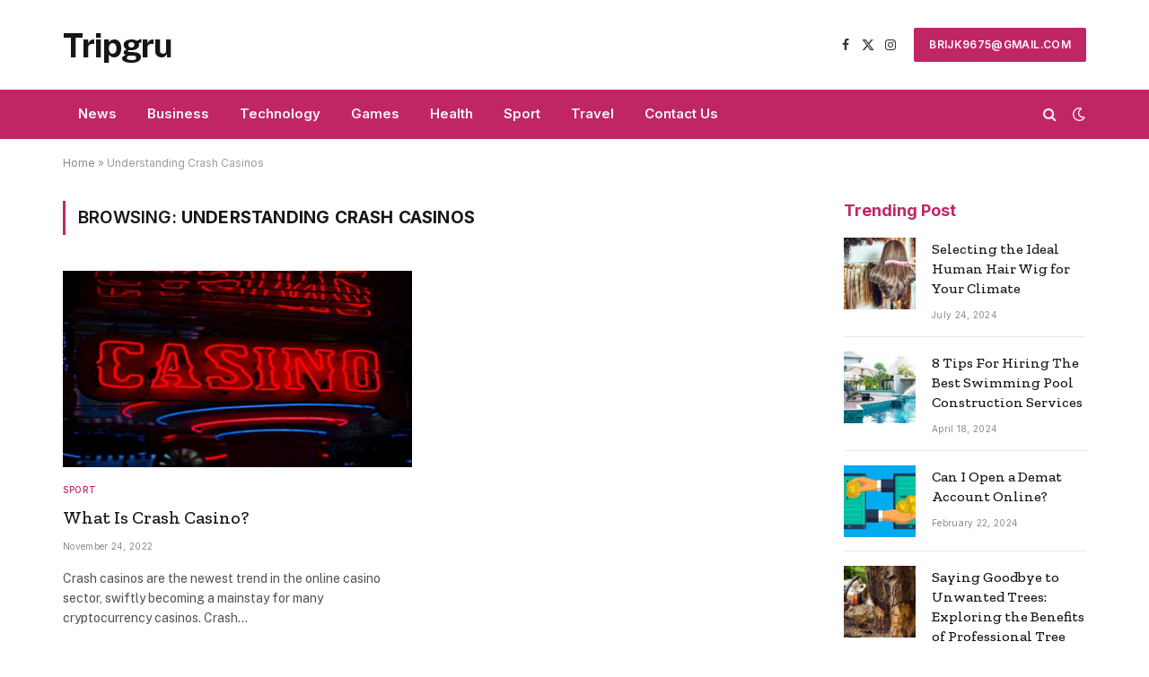

--- FILE ---
content_type: text/html; charset=UTF-8
request_url: https://www.tripgru.com/tag/understanding-crash-casinos/
body_size: 13443
content:
<!DOCTYPE html>
<html lang="en-US" class="s-light site-s-light">

<head>

	<meta charset="UTF-8" />
	<meta name="viewport" content="width=device-width, initial-scale=1" />
	<meta name='robots' content='index, follow, max-image-preview:large, max-snippet:-1, max-video-preview:-1' />

	<!-- This site is optimized with the Yoast SEO Premium plugin v21.7 (Yoast SEO v21.7) - https://yoast.com/wordpress/plugins/seo/ -->
	<title>Understanding Crash Casinos Archives - tripgru</title><link rel="preload" as="font" href="https://www.tripgru.com/wp-content/themes/smart-mag/css/icons/fonts/ts-icons.woff2?v2.7" type="font/woff2" crossorigin="anonymous" />
	<link rel="canonical" href="https://www.tripgru.com/tag/understanding-crash-casinos/" />
	<meta property="og:locale" content="en_US" />
	<meta property="og:type" content="article" />
	<meta property="og:title" content="Understanding Crash Casinos Archives" />
	<meta property="og:url" content="https://www.tripgru.com/tag/understanding-crash-casinos/" />
	<meta property="og:site_name" content="tripgru" />
	<meta name="twitter:card" content="summary_large_image" />
	<script type="application/ld+json" class="yoast-schema-graph">{"@context":"https://schema.org","@graph":[{"@type":"CollectionPage","@id":"https://www.tripgru.com/tag/understanding-crash-casinos/","url":"https://www.tripgru.com/tag/understanding-crash-casinos/","name":"Understanding Crash Casinos Archives - tripgru","isPartOf":{"@id":"https://www.tripgru.com/#website"},"primaryImageOfPage":{"@id":"https://www.tripgru.com/tag/understanding-crash-casinos/#primaryimage"},"image":{"@id":"https://www.tripgru.com/tag/understanding-crash-casinos/#primaryimage"},"thumbnailUrl":"https://www.tripgru.com/wp-content/uploads/2022/11/9.jpg","breadcrumb":{"@id":"https://www.tripgru.com/tag/understanding-crash-casinos/#breadcrumb"},"inLanguage":"en-US"},{"@type":"ImageObject","inLanguage":"en-US","@id":"https://www.tripgru.com/tag/understanding-crash-casinos/#primaryimage","url":"https://www.tripgru.com/wp-content/uploads/2022/11/9.jpg","contentUrl":"https://www.tripgru.com/wp-content/uploads/2022/11/9.jpg","width":1430,"height":706},{"@type":"BreadcrumbList","@id":"https://www.tripgru.com/tag/understanding-crash-casinos/#breadcrumb","itemListElement":[{"@type":"ListItem","position":1,"name":"Home","item":"https://www.tripgru.com/"},{"@type":"ListItem","position":2,"name":"Understanding Crash Casinos"}]},{"@type":"WebSite","@id":"https://www.tripgru.com/#website","url":"https://www.tripgru.com/","name":"tripgru","description":"Just another WordPress site","potentialAction":[{"@type":"SearchAction","target":{"@type":"EntryPoint","urlTemplate":"https://www.tripgru.com/?s={search_term_string}"},"query-input":"required name=search_term_string"}],"inLanguage":"en-US"}]}</script>
	<!-- / Yoast SEO Premium plugin. -->


<link rel='dns-prefetch' href='//fonts.googleapis.com' />
<link rel="alternate" type="application/rss+xml" title="tripgru &raquo; Feed" href="https://www.tripgru.com/feed/" />
<link rel="alternate" type="application/rss+xml" title="tripgru &raquo; Comments Feed" href="https://www.tripgru.com/comments/feed/" />
<link rel="alternate" type="application/rss+xml" title="tripgru &raquo; Understanding Crash Casinos Tag Feed" href="https://www.tripgru.com/tag/understanding-crash-casinos/feed/" />
<style id='wp-img-auto-sizes-contain-inline-css' type='text/css'>
img:is([sizes=auto i],[sizes^="auto," i]){contain-intrinsic-size:3000px 1500px}
/*# sourceURL=wp-img-auto-sizes-contain-inline-css */
</style>
<style id='wp-emoji-styles-inline-css' type='text/css'>

	img.wp-smiley, img.emoji {
		display: inline !important;
		border: none !important;
		box-shadow: none !important;
		height: 1em !important;
		width: 1em !important;
		margin: 0 0.07em !important;
		vertical-align: -0.1em !important;
		background: none !important;
		padding: 0 !important;
	}
/*# sourceURL=wp-emoji-styles-inline-css */
</style>
<link rel='stylesheet' id='wp-block-library-css' href='https://www.tripgru.com/wp-includes/css/dist/block-library/style.min.css?ver=6.9' type='text/css' media='all' />
<style id='wp-block-heading-inline-css' type='text/css'>
h1:where(.wp-block-heading).has-background,h2:where(.wp-block-heading).has-background,h3:where(.wp-block-heading).has-background,h4:where(.wp-block-heading).has-background,h5:where(.wp-block-heading).has-background,h6:where(.wp-block-heading).has-background{padding:1.25em 2.375em}h1.has-text-align-left[style*=writing-mode]:where([style*=vertical-lr]),h1.has-text-align-right[style*=writing-mode]:where([style*=vertical-rl]),h2.has-text-align-left[style*=writing-mode]:where([style*=vertical-lr]),h2.has-text-align-right[style*=writing-mode]:where([style*=vertical-rl]),h3.has-text-align-left[style*=writing-mode]:where([style*=vertical-lr]),h3.has-text-align-right[style*=writing-mode]:where([style*=vertical-rl]),h4.has-text-align-left[style*=writing-mode]:where([style*=vertical-lr]),h4.has-text-align-right[style*=writing-mode]:where([style*=vertical-rl]),h5.has-text-align-left[style*=writing-mode]:where([style*=vertical-lr]),h5.has-text-align-right[style*=writing-mode]:where([style*=vertical-rl]),h6.has-text-align-left[style*=writing-mode]:where([style*=vertical-lr]),h6.has-text-align-right[style*=writing-mode]:where([style*=vertical-rl]){rotate:180deg}
/*# sourceURL=https://www.tripgru.com/wp-includes/blocks/heading/style.min.css */
</style>
<style id='wp-block-paragraph-inline-css' type='text/css'>
.is-small-text{font-size:.875em}.is-regular-text{font-size:1em}.is-large-text{font-size:2.25em}.is-larger-text{font-size:3em}.has-drop-cap:not(:focus):first-letter{float:left;font-size:8.4em;font-style:normal;font-weight:100;line-height:.68;margin:.05em .1em 0 0;text-transform:uppercase}body.rtl .has-drop-cap:not(:focus):first-letter{float:none;margin-left:.1em}p.has-drop-cap.has-background{overflow:hidden}:root :where(p.has-background){padding:1.25em 2.375em}:where(p.has-text-color:not(.has-link-color)) a{color:inherit}p.has-text-align-left[style*="writing-mode:vertical-lr"],p.has-text-align-right[style*="writing-mode:vertical-rl"]{rotate:180deg}
/*# sourceURL=https://www.tripgru.com/wp-includes/blocks/paragraph/style.min.css */
</style>
<style id='global-styles-inline-css' type='text/css'>
:root{--wp--preset--aspect-ratio--square: 1;--wp--preset--aspect-ratio--4-3: 4/3;--wp--preset--aspect-ratio--3-4: 3/4;--wp--preset--aspect-ratio--3-2: 3/2;--wp--preset--aspect-ratio--2-3: 2/3;--wp--preset--aspect-ratio--16-9: 16/9;--wp--preset--aspect-ratio--9-16: 9/16;--wp--preset--color--black: #000000;--wp--preset--color--cyan-bluish-gray: #abb8c3;--wp--preset--color--white: #ffffff;--wp--preset--color--pale-pink: #f78da7;--wp--preset--color--vivid-red: #cf2e2e;--wp--preset--color--luminous-vivid-orange: #ff6900;--wp--preset--color--luminous-vivid-amber: #fcb900;--wp--preset--color--light-green-cyan: #7bdcb5;--wp--preset--color--vivid-green-cyan: #00d084;--wp--preset--color--pale-cyan-blue: #8ed1fc;--wp--preset--color--vivid-cyan-blue: #0693e3;--wp--preset--color--vivid-purple: #9b51e0;--wp--preset--gradient--vivid-cyan-blue-to-vivid-purple: linear-gradient(135deg,rgb(6,147,227) 0%,rgb(155,81,224) 100%);--wp--preset--gradient--light-green-cyan-to-vivid-green-cyan: linear-gradient(135deg,rgb(122,220,180) 0%,rgb(0,208,130) 100%);--wp--preset--gradient--luminous-vivid-amber-to-luminous-vivid-orange: linear-gradient(135deg,rgb(252,185,0) 0%,rgb(255,105,0) 100%);--wp--preset--gradient--luminous-vivid-orange-to-vivid-red: linear-gradient(135deg,rgb(255,105,0) 0%,rgb(207,46,46) 100%);--wp--preset--gradient--very-light-gray-to-cyan-bluish-gray: linear-gradient(135deg,rgb(238,238,238) 0%,rgb(169,184,195) 100%);--wp--preset--gradient--cool-to-warm-spectrum: linear-gradient(135deg,rgb(74,234,220) 0%,rgb(151,120,209) 20%,rgb(207,42,186) 40%,rgb(238,44,130) 60%,rgb(251,105,98) 80%,rgb(254,248,76) 100%);--wp--preset--gradient--blush-light-purple: linear-gradient(135deg,rgb(255,206,236) 0%,rgb(152,150,240) 100%);--wp--preset--gradient--blush-bordeaux: linear-gradient(135deg,rgb(254,205,165) 0%,rgb(254,45,45) 50%,rgb(107,0,62) 100%);--wp--preset--gradient--luminous-dusk: linear-gradient(135deg,rgb(255,203,112) 0%,rgb(199,81,192) 50%,rgb(65,88,208) 100%);--wp--preset--gradient--pale-ocean: linear-gradient(135deg,rgb(255,245,203) 0%,rgb(182,227,212) 50%,rgb(51,167,181) 100%);--wp--preset--gradient--electric-grass: linear-gradient(135deg,rgb(202,248,128) 0%,rgb(113,206,126) 100%);--wp--preset--gradient--midnight: linear-gradient(135deg,rgb(2,3,129) 0%,rgb(40,116,252) 100%);--wp--preset--font-size--small: 13px;--wp--preset--font-size--medium: 20px;--wp--preset--font-size--large: 36px;--wp--preset--font-size--x-large: 42px;--wp--preset--spacing--20: 0.44rem;--wp--preset--spacing--30: 0.67rem;--wp--preset--spacing--40: 1rem;--wp--preset--spacing--50: 1.5rem;--wp--preset--spacing--60: 2.25rem;--wp--preset--spacing--70: 3.38rem;--wp--preset--spacing--80: 5.06rem;--wp--preset--shadow--natural: 6px 6px 9px rgba(0, 0, 0, 0.2);--wp--preset--shadow--deep: 12px 12px 50px rgba(0, 0, 0, 0.4);--wp--preset--shadow--sharp: 6px 6px 0px rgba(0, 0, 0, 0.2);--wp--preset--shadow--outlined: 6px 6px 0px -3px rgb(255, 255, 255), 6px 6px rgb(0, 0, 0);--wp--preset--shadow--crisp: 6px 6px 0px rgb(0, 0, 0);}:where(.is-layout-flex){gap: 0.5em;}:where(.is-layout-grid){gap: 0.5em;}body .is-layout-flex{display: flex;}.is-layout-flex{flex-wrap: wrap;align-items: center;}.is-layout-flex > :is(*, div){margin: 0;}body .is-layout-grid{display: grid;}.is-layout-grid > :is(*, div){margin: 0;}:where(.wp-block-columns.is-layout-flex){gap: 2em;}:where(.wp-block-columns.is-layout-grid){gap: 2em;}:where(.wp-block-post-template.is-layout-flex){gap: 1.25em;}:where(.wp-block-post-template.is-layout-grid){gap: 1.25em;}.has-black-color{color: var(--wp--preset--color--black) !important;}.has-cyan-bluish-gray-color{color: var(--wp--preset--color--cyan-bluish-gray) !important;}.has-white-color{color: var(--wp--preset--color--white) !important;}.has-pale-pink-color{color: var(--wp--preset--color--pale-pink) !important;}.has-vivid-red-color{color: var(--wp--preset--color--vivid-red) !important;}.has-luminous-vivid-orange-color{color: var(--wp--preset--color--luminous-vivid-orange) !important;}.has-luminous-vivid-amber-color{color: var(--wp--preset--color--luminous-vivid-amber) !important;}.has-light-green-cyan-color{color: var(--wp--preset--color--light-green-cyan) !important;}.has-vivid-green-cyan-color{color: var(--wp--preset--color--vivid-green-cyan) !important;}.has-pale-cyan-blue-color{color: var(--wp--preset--color--pale-cyan-blue) !important;}.has-vivid-cyan-blue-color{color: var(--wp--preset--color--vivid-cyan-blue) !important;}.has-vivid-purple-color{color: var(--wp--preset--color--vivid-purple) !important;}.has-black-background-color{background-color: var(--wp--preset--color--black) !important;}.has-cyan-bluish-gray-background-color{background-color: var(--wp--preset--color--cyan-bluish-gray) !important;}.has-white-background-color{background-color: var(--wp--preset--color--white) !important;}.has-pale-pink-background-color{background-color: var(--wp--preset--color--pale-pink) !important;}.has-vivid-red-background-color{background-color: var(--wp--preset--color--vivid-red) !important;}.has-luminous-vivid-orange-background-color{background-color: var(--wp--preset--color--luminous-vivid-orange) !important;}.has-luminous-vivid-amber-background-color{background-color: var(--wp--preset--color--luminous-vivid-amber) !important;}.has-light-green-cyan-background-color{background-color: var(--wp--preset--color--light-green-cyan) !important;}.has-vivid-green-cyan-background-color{background-color: var(--wp--preset--color--vivid-green-cyan) !important;}.has-pale-cyan-blue-background-color{background-color: var(--wp--preset--color--pale-cyan-blue) !important;}.has-vivid-cyan-blue-background-color{background-color: var(--wp--preset--color--vivid-cyan-blue) !important;}.has-vivid-purple-background-color{background-color: var(--wp--preset--color--vivid-purple) !important;}.has-black-border-color{border-color: var(--wp--preset--color--black) !important;}.has-cyan-bluish-gray-border-color{border-color: var(--wp--preset--color--cyan-bluish-gray) !important;}.has-white-border-color{border-color: var(--wp--preset--color--white) !important;}.has-pale-pink-border-color{border-color: var(--wp--preset--color--pale-pink) !important;}.has-vivid-red-border-color{border-color: var(--wp--preset--color--vivid-red) !important;}.has-luminous-vivid-orange-border-color{border-color: var(--wp--preset--color--luminous-vivid-orange) !important;}.has-luminous-vivid-amber-border-color{border-color: var(--wp--preset--color--luminous-vivid-amber) !important;}.has-light-green-cyan-border-color{border-color: var(--wp--preset--color--light-green-cyan) !important;}.has-vivid-green-cyan-border-color{border-color: var(--wp--preset--color--vivid-green-cyan) !important;}.has-pale-cyan-blue-border-color{border-color: var(--wp--preset--color--pale-cyan-blue) !important;}.has-vivid-cyan-blue-border-color{border-color: var(--wp--preset--color--vivid-cyan-blue) !important;}.has-vivid-purple-border-color{border-color: var(--wp--preset--color--vivid-purple) !important;}.has-vivid-cyan-blue-to-vivid-purple-gradient-background{background: var(--wp--preset--gradient--vivid-cyan-blue-to-vivid-purple) !important;}.has-light-green-cyan-to-vivid-green-cyan-gradient-background{background: var(--wp--preset--gradient--light-green-cyan-to-vivid-green-cyan) !important;}.has-luminous-vivid-amber-to-luminous-vivid-orange-gradient-background{background: var(--wp--preset--gradient--luminous-vivid-amber-to-luminous-vivid-orange) !important;}.has-luminous-vivid-orange-to-vivid-red-gradient-background{background: var(--wp--preset--gradient--luminous-vivid-orange-to-vivid-red) !important;}.has-very-light-gray-to-cyan-bluish-gray-gradient-background{background: var(--wp--preset--gradient--very-light-gray-to-cyan-bluish-gray) !important;}.has-cool-to-warm-spectrum-gradient-background{background: var(--wp--preset--gradient--cool-to-warm-spectrum) !important;}.has-blush-light-purple-gradient-background{background: var(--wp--preset--gradient--blush-light-purple) !important;}.has-blush-bordeaux-gradient-background{background: var(--wp--preset--gradient--blush-bordeaux) !important;}.has-luminous-dusk-gradient-background{background: var(--wp--preset--gradient--luminous-dusk) !important;}.has-pale-ocean-gradient-background{background: var(--wp--preset--gradient--pale-ocean) !important;}.has-electric-grass-gradient-background{background: var(--wp--preset--gradient--electric-grass) !important;}.has-midnight-gradient-background{background: var(--wp--preset--gradient--midnight) !important;}.has-small-font-size{font-size: var(--wp--preset--font-size--small) !important;}.has-medium-font-size{font-size: var(--wp--preset--font-size--medium) !important;}.has-large-font-size{font-size: var(--wp--preset--font-size--large) !important;}.has-x-large-font-size{font-size: var(--wp--preset--font-size--x-large) !important;}
/*# sourceURL=global-styles-inline-css */
</style>

<style id='classic-theme-styles-inline-css' type='text/css'>
/*! This file is auto-generated */
.wp-block-button__link{color:#fff;background-color:#32373c;border-radius:9999px;box-shadow:none;text-decoration:none;padding:calc(.667em + 2px) calc(1.333em + 2px);font-size:1.125em}.wp-block-file__button{background:#32373c;color:#fff;text-decoration:none}
/*# sourceURL=/wp-includes/css/classic-themes.min.css */
</style>
<link rel='stylesheet' id='elementor-lazyload-css' href='https://www.tripgru.com/wp-content/plugins/elementor/assets/css/modules/lazyload/frontend.min.css?ver=3.19.2' type='text/css' media='all' />
<link rel='stylesheet' id='smartmag-core-css' href='https://www.tripgru.com/wp-content/themes/smart-mag/style.css?ver=9.5.0' type='text/css' media='all' />
<style id='smartmag-core-inline-css' type='text/css'>
:root { --c-main: #c12664;
--c-main-rgb: 193,38,100;
--ui-font: "Inter", system-ui, -apple-system, "Segoe UI", Arial, sans-serif;
--title-font: "Inter", system-ui, -apple-system, "Segoe UI", Arial, sans-serif;
--h-font: "Inter", system-ui, -apple-system, "Segoe UI", Arial, sans-serif;
--title-font: "Zilla Slab", system-ui, -apple-system, "Segoe UI", Arial, sans-serif;
--h-font: "Zilla Slab", system-ui, -apple-system, "Segoe UI", Arial, sans-serif;
--text-h-font: var(--h-font);
--title-size-xs: 16px;
--title-size-m: 20px;
--main-width: 1140px;
--excerpt-size: 14px; }
.s-dark body { background-color: #0b0e23; }
.post-title:not(._) { font-weight: 500; }
:root { --sidebar-width: 270px; }
.ts-row, .has-el-gap { --sidebar-c-width: calc(var(--sidebar-width) + var(--grid-gutter-h) + var(--sidebar-c-pad)); }
.main-sidebar .widget { margin-bottom: 45px; }
.smart-head-main .smart-head-mid { --head-h: 100px; }
.s-dark .smart-head-main .smart-head-mid,
.smart-head-main .s-dark.smart-head-mid { background-color: #0b0e23; }
.smart-head-main .smart-head-mid { border-top-color: var(--c-main); }
.s-dark .smart-head-main .smart-head-bot,
.smart-head-main .s-dark.smart-head-bot { background-color: var(--c-main); }
.smart-head-main .smart-head-bot { border-top-width: 0px; }
.s-dark .navigation-main { --c-nav: #f9f9f9; --c-nav-hov: #eaeaea; }
.s-dark .navigation { --c-nav-drop-bg: #72103a; }
.s-dark .off-canvas, .off-canvas.s-dark { background-color: #19010d; }
.navigation-small .menu > li > a { font-weight: 600; }
.s-dark .smart-head-main .search-icon:hover,
.smart-head-main .s-dark .search-icon:hover { color: #ffffff; }
.s-dark .smart-head-main .scheme-switcher a:hover,
.smart-head-main .s-dark .scheme-switcher a:hover { color: #ffffff; }
.s-dark .smart-head-main .offcanvas-toggle:hover,
.smart-head-main .s-dark .offcanvas-toggle:hover { --c-hamburger: #ffffff; }
.smart-head-main .offcanvas-toggle { transform: scale(0.8); }
.s-dark .upper-footer { background-color: #141a34; color: #e8e8e8; }
.s-dark .lower-footer { background-color: #0f1430; }
.post-meta .meta-item, .post-meta .text-in { font-size: 10px; font-weight: normal; text-transform: initial; letter-spacing: 0.03em; }
.post-meta .post-author > a { color: #4c4c4c; }
.s-dark .post-meta .post-author > a { color: #ffffff; }
.s-dark .post-meta .post-cat > a { color: #ffffff; }
.block-head .heading { font-family: "Inter", system-ui, -apple-system, "Segoe UI", Arial, sans-serif; }
.block-head-b .heading { font-family: "Inter", system-ui, -apple-system, "Segoe UI", Arial, sans-serif; font-weight: bold; text-transform: initial; }
.block-head-b { --space-below: 20px; }
.block-head-b .heading { color: var(--c-main); }
.s-dark .block-head-b .heading { color: #ffffff; }
.has-nums-a .l-post .post-title:before,
.has-nums-b .l-post .content:before { font-size: 34px; font-weight: 500; }
.has-nums:not(.has-nums-c) { --num-color: var(--c-main); }
.s-dark .has-nums:not(.has-nums-c) { --num-color: #ffafd4; }
.loop-small .media { width: 35%; max-width: 50%; }
.loop-small .media:not(i) { max-width: 80px; }
.post-meta-single .meta-item, .post-meta-single .text-in { font-size: 12px; }
.post-content h1, .post-content h2, .post-content h3, .post-content h4, .post-content h5, .post-content h6 { font-weight: 600; }
.site-s-light .entry-content { color: #333333; }
.post-share-b:not(.is-not-global) { --service-height: 36px; --service-gap: 8px; --service-b-radius: 1px; }
.post-share-b:not(.is-not-global) .service .label { font-size: 12px; }
.s-head-modern .sub-title { font-size: 15px; }
.site-s-light .s-head-modern .sub-title { color: #777777; }
.site-s-light .s-head-modern-a .post-meta { --c-post-meta: #7c7c7c; }
@media (min-width: 1200px) { .block-head-b .heading { font-size: 18px; }
.entry-content { font-size: 16px; } }
@media (min-width: 940px) and (max-width: 1200px) { .ts-row, .has-el-gap { --sidebar-c-width: calc(var(--sidebar-width) + var(--grid-gutter-h) + var(--sidebar-c-pad)); } }
@media (min-width: 768px) and (max-width: 940px) { .ts-contain, .main { padding-left: 35px; padding-right: 35px; } }
@media (max-width: 767px) { .ts-contain, .main { padding-left: 25px; padding-right: 25px; } }


/*# sourceURL=smartmag-core-inline-css */
</style>
<link rel='stylesheet' id='smartmag-fonts-css' href='https://fonts.googleapis.com/css?family=Public+Sans%3A400%2C400i%2C500%2C600%2C700&#038;display=swap' type='text/css' media='all' />
<link rel='stylesheet' id='smartmag-magnific-popup-css' href='https://www.tripgru.com/wp-content/themes/smart-mag/css/lightbox.css?ver=9.5.0' type='text/css' media='all' />
<link rel='stylesheet' id='smartmag-icons-css' href='https://www.tripgru.com/wp-content/themes/smart-mag/css/icons/icons.css?ver=9.5.0' type='text/css' media='all' />
<link rel='stylesheet' id='smartmag-gfonts-custom-css' href='https://fonts.googleapis.com/css?family=Inter%3A400%2C500%2C600%2C700%2Cbold%7CZilla+Slab%3A400%2C500%2C600%2C700&#038;display=swap' type='text/css' media='all' />
<script type="text/javascript" src="https://www.tripgru.com/wp-includes/js/jquery/jquery.min.js?ver=3.7.1" id="jquery-core-js"></script>
<script type="text/javascript" src="https://www.tripgru.com/wp-includes/js/jquery/jquery-migrate.min.js?ver=3.4.1" id="jquery-migrate-js"></script>
<link rel="https://api.w.org/" href="https://www.tripgru.com/wp-json/" /><link rel="alternate" title="JSON" type="application/json" href="https://www.tripgru.com/wp-json/wp/v2/tags/82" /><link rel="EditURI" type="application/rsd+xml" title="RSD" href="https://www.tripgru.com/xmlrpc.php?rsd" />
<meta name="generator" content="WordPress 6.9" />

		<script>
		var BunyadSchemeKey = 'bunyad-scheme';
		(() => {
			const d = document.documentElement;
			const c = d.classList;
			var scheme = localStorage.getItem(BunyadSchemeKey);
			
			if (scheme) {
				d.dataset.origClass = c;
				scheme === 'dark' ? c.remove('s-light', 'site-s-light') : c.remove('s-dark', 'site-s-dark');
				c.add('site-s-' + scheme, 's-' + scheme);
			}
		})();
		</script>
		<meta name="generator" content="Elementor 3.19.2; features: e_optimized_assets_loading, e_optimized_css_loading, e_font_icon_svg, additional_custom_breakpoints, block_editor_assets_optimize, e_image_loading_optimization; settings: css_print_method-external, google_font-enabled, font_display-swap">
<link rel="icon" href="https://www.tripgru.com/wp-content/uploads/2023/03/cropped-tripgru-favicon-512x512-1-32x32.png" sizes="32x32" />
<link rel="icon" href="https://www.tripgru.com/wp-content/uploads/2023/03/cropped-tripgru-favicon-512x512-1-192x192.png" sizes="192x192" />
<link rel="apple-touch-icon" href="https://www.tripgru.com/wp-content/uploads/2023/03/cropped-tripgru-favicon-512x512-1-180x180.png" />
<meta name="msapplication-TileImage" content="https://www.tripgru.com/wp-content/uploads/2023/03/cropped-tripgru-favicon-512x512-1-270x270.png" />


</head>

<body class="archive tag tag-understanding-crash-casinos tag-82 wp-theme-smart-mag right-sidebar has-lb has-lb-sm layout-normal e-lazyload elementor-default elementor-kit-766">



<div class="main-wrap">

	
<div class="off-canvas-backdrop"></div>
<div class="mobile-menu-container off-canvas s-dark hide-menu-lg" id="off-canvas">

	<div class="off-canvas-head">
		<a href="#" class="close">
			<span class="visuallyhidden">Close Menu</span>
			<i class="tsi tsi-times"></i>
		</a>

		<div class="ts-logo">
					</div>
	</div>

	<div class="off-canvas-content">

		
			<ul id="menu-td-demo-header-menu" class="mobile-menu"><li id="menu-item-250" class="menu-item menu-item-type-taxonomy menu-item-object-category menu-item-250"><a href="https://www.tripgru.com/category/news/">News</a></li>
<li id="menu-item-248" class="menu-item menu-item-type-taxonomy menu-item-object-category menu-item-248"><a href="https://www.tripgru.com/category/business/">Business</a></li>
<li id="menu-item-253" class="menu-item menu-item-type-taxonomy menu-item-object-category menu-item-253"><a href="https://www.tripgru.com/category/technology/">Technology</a></li>
<li id="menu-item-255" class="menu-item menu-item-type-taxonomy menu-item-object-category menu-item-255"><a href="https://www.tripgru.com/category/games/">Games</a></li>
<li id="menu-item-249" class="menu-item menu-item-type-taxonomy menu-item-object-category menu-item-249"><a href="https://www.tripgru.com/category/health/">Health</a></li>
<li id="menu-item-252" class="menu-item menu-item-type-taxonomy menu-item-object-category menu-item-252"><a href="https://www.tripgru.com/category/sport/">Sport</a></li>
<li id="menu-item-254" class="menu-item menu-item-type-taxonomy menu-item-object-category menu-item-254"><a href="https://www.tripgru.com/category/travel/">Travel</a></li>
<li id="menu-item-741" class="menu-item menu-item-type-post_type menu-item-object-page menu-item-741"><a href="https://www.tripgru.com/contact-us/">Contact Us</a></li>
</ul>
		
		
		
		<div class="spc-social-block spc-social spc-social-b smart-head-social">
		
			
				<a href="#" class="link service s-facebook" target="_blank" rel="nofollow noopener">
					<i class="icon tsi tsi-facebook"></i>					<span class="visuallyhidden">Facebook</span>
				</a>
									
			
				<a href="#" class="link service s-twitter" target="_blank" rel="nofollow noopener">
					<i class="icon tsi tsi-twitter"></i>					<span class="visuallyhidden">X (Twitter)</span>
				</a>
									
			
				<a href="#" class="link service s-instagram" target="_blank" rel="nofollow noopener">
					<i class="icon tsi tsi-instagram"></i>					<span class="visuallyhidden">Instagram</span>
				</a>
									
			
		</div>

		
	</div>

</div>
<div class="smart-head smart-head-a smart-head-main" id="smart-head" data-sticky="auto" data-sticky-type="smart" data-sticky-full>
	
	<div class="smart-head-row smart-head-mid is-light smart-head-row-full">

		<div class="inner wrap">

							
				<div class="items items-left ">
					<a href="https://www.tripgru.com/" title="tripgru" rel="home" class="logo-link ts-logo text-logo">
		<span>
			
				Tripgru
					</span>
	</a>				</div>

							
				<div class="items items-center empty">
								</div>

							
				<div class="items items-right ">
				
		<div class="spc-social-block spc-social spc-social-a smart-head-social">
		
			
				<a href="#" class="link service s-facebook" target="_blank" rel="nofollow noopener">
					<i class="icon tsi tsi-facebook"></i>					<span class="visuallyhidden">Facebook</span>
				</a>
									
			
				<a href="#" class="link service s-twitter" target="_blank" rel="nofollow noopener">
					<i class="icon tsi tsi-twitter"></i>					<span class="visuallyhidden">X (Twitter)</span>
				</a>
									
			
				<a href="#" class="link service s-instagram" target="_blank" rel="nofollow noopener">
					<i class="icon tsi tsi-instagram"></i>					<span class="visuallyhidden">Instagram</span>
				</a>
									
			
		</div>

		
	<a href="mailto:brijk9675@gmail.com" class="ts-button ts-button-a ts-button1">
		brijk9675@gmail.com	</a>
				</div>

						
		</div>
	</div>

	
	<div class="smart-head-row smart-head-bot s-dark smart-head-row-full">

		<div class="inner wrap">

							
				<div class="items items-left ">
					<div class="nav-wrap">
		<nav class="navigation navigation-main nav-hov-a">
			<ul id="menu-td-demo-header-menu-1" class="menu"><li class="menu-item menu-item-type-taxonomy menu-item-object-category menu-cat-7 menu-item-250"><a href="https://www.tripgru.com/category/news/">News</a></li>
<li class="menu-item menu-item-type-taxonomy menu-item-object-category menu-cat-4 menu-item-248"><a href="https://www.tripgru.com/category/business/">Business</a></li>
<li class="menu-item menu-item-type-taxonomy menu-item-object-category menu-cat-29 menu-item-253"><a href="https://www.tripgru.com/category/technology/">Technology</a></li>
<li class="menu-item menu-item-type-taxonomy menu-item-object-category menu-cat-51 menu-item-255"><a href="https://www.tripgru.com/category/games/">Games</a></li>
<li class="menu-item menu-item-type-taxonomy menu-item-object-category menu-cat-50 menu-item-249"><a href="https://www.tripgru.com/category/health/">Health</a></li>
<li class="menu-item menu-item-type-taxonomy menu-item-object-category menu-cat-9 menu-item-252"><a href="https://www.tripgru.com/category/sport/">Sport</a></li>
<li class="menu-item menu-item-type-taxonomy menu-item-object-category menu-cat-11 menu-item-254"><a href="https://www.tripgru.com/category/travel/">Travel</a></li>
<li class="menu-item menu-item-type-post_type menu-item-object-page menu-item-741"><a href="https://www.tripgru.com/contact-us/">Contact Us</a></li>
</ul>		</nav>
	</div>
				</div>

							
				<div class="items items-center empty">
								</div>

							
				<div class="items items-right ">
				

	<a href="#" class="search-icon has-icon-only is-icon" title="Search">
		<i class="tsi tsi-search"></i>
	</a>


<div class="scheme-switcher has-icon-only">
	<a href="#" class="toggle is-icon toggle-dark" title="Switch to Dark Design - easier on eyes.">
		<i class="icon tsi tsi-moon"></i>
	</a>
	<a href="#" class="toggle is-icon toggle-light" title="Switch to Light Design.">
		<i class="icon tsi tsi-bright"></i>
	</a>
</div>				</div>

						
		</div>
	</div>

	</div>
<div class="smart-head smart-head-a smart-head-mobile" id="smart-head-mobile" data-sticky="mid" data-sticky-type="smart" data-sticky-full>
	
	<div class="smart-head-row smart-head-mid smart-head-row-3 s-dark smart-head-row-full">

		<div class="inner wrap">

							
				<div class="items items-left ">
				
<button class="offcanvas-toggle has-icon" type="button" aria-label="Menu">
	<span class="hamburger-icon hamburger-icon-a">
		<span class="inner"></span>
	</span>
</button>				</div>

							
				<div class="items items-center ">
					<a href="https://www.tripgru.com/" title="tripgru" rel="home" class="logo-link ts-logo text-logo">
		<span>
			
				Tripgru
					</span>
	</a>				</div>

							
				<div class="items items-right ">
				

	<a href="#" class="search-icon has-icon-only is-icon" title="Search">
		<i class="tsi tsi-search"></i>
	</a>

				</div>

						
		</div>
	</div>

	</div>
<nav class="breadcrumbs is-full-width breadcrumbs-a" id="breadcrumb"><div class="inner ts-contain "><span><span><a href="https://www.tripgru.com/">Home</a></span> » <span class="breadcrumb_last" aria-current="page">Understanding Crash Casinos</span></span></div></nav>
<div class="main ts-contain cf right-sidebar">
			<div class="ts-row">
			<div class="col-8 main-content">

							<h1 class="archive-heading">
					Browsing: <span>Understanding Crash Casinos</span>				</h1>
						
					
							
					<section class="block-wrap block-grid mb-none" data-id="1">

				
			<div class="block-content">
					
	<div class="loop loop-grid loop-grid-base grid grid-2 md:grid-2 xs:grid-1">

					
<article class="l-post grid-post grid-base-post">

	
			<div class="media">

		
			<a href="https://www.tripgru.com/what-is-crash-casino/" class="image-link media-ratio ratio-16-9" title="What Is Crash Casino?"><span data-bgsrc="https://www.tripgru.com/wp-content/uploads/2022/11/9-1024x506.jpg" class="img bg-cover wp-post-image attachment-bunyad-grid size-bunyad-grid no-lazy skip-lazy" data-bgset="https://www.tripgru.com/wp-content/uploads/2022/11/9-1024x506.jpg 1024w, https://www.tripgru.com/wp-content/uploads/2022/11/9-768x379.jpg 768w, https://www.tripgru.com/wp-content/uploads/2022/11/9-696x344.jpg 696w, https://www.tripgru.com/wp-content/uploads/2022/11/9-1068x527.jpg 1068w, https://www.tripgru.com/wp-content/uploads/2022/11/9.jpg 1430w" data-sizes="(max-width: 358px) 100vw, 358px"></span></a>			
			
			
			
		
		</div>
	

	
		<div class="content">

			<div class="post-meta post-meta-a has-below"><div class="post-meta-items meta-above"><span class="meta-item post-cat">
						
						<a href="https://www.tripgru.com/category/sport/" class="category term-color-9" rel="category">Sport</a>
					</span>
					</div><h2 class="is-title post-title"><a href="https://www.tripgru.com/what-is-crash-casino/">What Is Crash Casino?</a></h2><div class="post-meta-items meta-below"><span class="meta-item date"><span class="date-link"><time class="post-date" datetime="2022-11-24T11:11:36+00:00">November 24, 2022</time></span></span></div></div>			
						
				<div class="excerpt">
					<p>Crash casinos are the newest trend in the online casino sector, swiftly becoming a mainstay for many cryptocurrency casinos. Crash&hellip;</p>
				</div>
			
			
			
		</div>

	
</article>		
	</div>

	

	<nav class="main-pagination pagination-numbers" data-type="numbers">
			</nav>


	
			</div>

		</section>
		
			</div>
			
					
	
	<aside class="col-4 main-sidebar has-sep" data-sticky="1">
	
			<div class="inner theiaStickySidebar">
		
			
		<div id="smartmag-block-posts-small-4" class="widget ts-block-widget smartmag-widget-posts-small">		
		<div class="block">
					<section class="block-wrap block-posts-small block-sc mb-none" data-id="2">

			<div class="widget-title block-head block-head-ac block-head block-head-ac block-head-b is-left has-style"><h5 class="heading">Trending Post</h5></div>	
			<div class="block-content">
				
	<div class="loop loop-small loop-small-a loop-sep loop-small-sep grid grid-1 md:grid-1 sm:grid-1 xs:grid-1">

					
<article class="l-post small-post small-a-post m-pos-left">

	
			<div class="media">

		
			<a href="https://www.tripgru.com/selecting-the-ideal-human-hair-wig-for-your-climate/" class="image-link media-ratio ratio-1-1" title="Selecting the Ideal Human Hair Wig for Your Climate"><span data-bgsrc="https://www.tripgru.com/wp-content/uploads/2024/07/human-hair-wigs-300x225.jpg" class="img bg-cover wp-post-image attachment-medium size-medium lazyload" data-bgset="https://www.tripgru.com/wp-content/uploads/2024/07/human-hair-wigs-300x225.jpg 300w, https://www.tripgru.com/wp-content/uploads/2024/07/human-hair-wigs-1024x768.jpg 1024w, https://www.tripgru.com/wp-content/uploads/2024/07/human-hair-wigs-768x576.jpg 768w, https://www.tripgru.com/wp-content/uploads/2024/07/human-hair-wigs-150x113.jpg 150w, https://www.tripgru.com/wp-content/uploads/2024/07/human-hair-wigs-450x338.jpg 450w, https://www.tripgru.com/wp-content/uploads/2024/07/human-hair-wigs-600x450.jpg 600w, https://www.tripgru.com/wp-content/uploads/2024/07/human-hair-wigs.jpg 1200w" data-sizes="(max-width: 131px) 100vw, 131px" role="img" aria-label="human-hair-wigs"></span></a>			
			
			
			
		
		</div>
	

	
		<div class="content">

			<div class="post-meta post-meta-a post-meta-left has-below"><h4 class="is-title post-title"><a href="https://www.tripgru.com/selecting-the-ideal-human-hair-wig-for-your-climate/">Selecting the Ideal Human Hair Wig for Your Climate</a></h4><div class="post-meta-items meta-below"><span class="meta-item date"><span class="date-link"><time class="post-date" datetime="2024-07-24T07:18:49+00:00">July 24, 2024</time></span></span></div></div>			
			
			
		</div>

	
</article>	
					
<article class="l-post small-post small-a-post m-pos-left">

	
			<div class="media">

		
			<a href="https://www.tripgru.com/8-tips-for-hiring-the-best-swimming-pool-construction-services/" class="image-link media-ratio ratio-1-1" title="8 Tips For Hiring The Best Swimming Pool Construction Services"><span data-bgsrc="https://www.tripgru.com/wp-content/uploads/2024/04/life-300x200.jpg" class="img bg-cover wp-post-image attachment-medium size-medium lazyload" data-bgset="https://www.tripgru.com/wp-content/uploads/2024/04/life-300x200.jpg 300w, https://www.tripgru.com/wp-content/uploads/2024/04/life-450x300.jpg 450w, https://www.tripgru.com/wp-content/uploads/2024/04/life-600x400.jpg 600w, https://www.tripgru.com/wp-content/uploads/2024/04/life.jpg 700w" data-sizes="(max-width: 131px) 100vw, 131px"></span></a>			
			
			
			
		
		</div>
	

	
		<div class="content">

			<div class="post-meta post-meta-a post-meta-left has-below"><h4 class="is-title post-title"><a href="https://www.tripgru.com/8-tips-for-hiring-the-best-swimming-pool-construction-services/">8 Tips For Hiring The Best Swimming Pool Construction Services</a></h4><div class="post-meta-items meta-below"><span class="meta-item date"><span class="date-link"><time class="post-date" datetime="2024-04-18T08:55:06+00:00">April 18, 2024</time></span></span></div></div>			
			
			
		</div>

	
</article>	
					
<article class="l-post small-post small-a-post m-pos-left">

	
			<div class="media">

		
			<a href="https://www.tripgru.com/can-i-open-a-demat-account-online/" class="image-link media-ratio ratio-1-1" title="Can I Open a Demat Account Online?"><span data-bgsrc="https://www.tripgru.com/wp-content/uploads/2024/02/Business-300x150.jpg" class="img bg-cover wp-post-image attachment-medium size-medium lazyload" data-bgset="https://www.tripgru.com/wp-content/uploads/2024/02/Business-300x150.jpg 300w, https://www.tripgru.com/wp-content/uploads/2024/02/Business-768x384.jpg 768w, https://www.tripgru.com/wp-content/uploads/2024/02/Business-450x225.jpg 450w, https://www.tripgru.com/wp-content/uploads/2024/02/Business-600x300.jpg 600w, https://www.tripgru.com/wp-content/uploads/2024/02/Business.jpg 840w" data-sizes="(max-width: 131px) 100vw, 131px" role="img" aria-label="I Open a Demat Account Online"></span></a>			
			
			
			
		
		</div>
	

	
		<div class="content">

			<div class="post-meta post-meta-a post-meta-left has-below"><h4 class="is-title post-title"><a href="https://www.tripgru.com/can-i-open-a-demat-account-online/">Can I Open a Demat Account Online?</a></h4><div class="post-meta-items meta-below"><span class="meta-item date"><span class="date-link"><time class="post-date" datetime="2024-02-22T09:32:29+00:00">February 22, 2024</time></span></span></div></div>			
			
			
		</div>

	
</article>	
					
<article class="l-post small-post small-a-post m-pos-left">

	
			<div class="media">

		
			<a href="https://www.tripgru.com/saying-goodbye-to-unwanted-trees-exploring-the-benefits-of-professional-tree-removal-services/" class="image-link media-ratio ratio-1-1" title="Saying Goodbye to Unwanted Trees: Exploring the Benefits of Professional Tree Removal Services"><span data-bgsrc="https://www.tripgru.com/wp-content/uploads/2024/01/Tree-Removal-Services-300x171.jpg" class="img bg-cover wp-post-image attachment-medium size-medium lazyload" data-bgset="https://www.tripgru.com/wp-content/uploads/2024/01/Tree-Removal-Services-300x171.jpg 300w, https://www.tripgru.com/wp-content/uploads/2024/01/Tree-Removal-Services-450x257.jpg 450w, https://www.tripgru.com/wp-content/uploads/2024/01/Tree-Removal-Services-600x343.jpg 600w, https://www.tripgru.com/wp-content/uploads/2024/01/Tree-Removal-Services.jpg 630w" data-sizes="(max-width: 131px) 100vw, 131px" role="img" aria-label="Tree Removal Services"></span></a>			
			
			
			
		
		</div>
	

	
		<div class="content">

			<div class="post-meta post-meta-a post-meta-left has-below"><h4 class="is-title post-title"><a href="https://www.tripgru.com/saying-goodbye-to-unwanted-trees-exploring-the-benefits-of-professional-tree-removal-services/">Saying Goodbye to Unwanted Trees: Exploring the Benefits of Professional Tree Removal Services</a></h4><div class="post-meta-items meta-below"><span class="meta-item date"><span class="date-link"><time class="post-date" datetime="2024-01-03T11:18:33+00:00">January 3, 2024</time></span></span></div></div>			
			
			
		</div>

	
</article>	
					
<article class="l-post small-post small-a-post m-pos-left">

	
			<div class="media">

		
			<a href="https://www.tripgru.com/movies-platform-what-makes-india-run-movies-well/" class="image-link media-ratio ratio-1-1" title="Movies platform: What makes India run movies well?"><span data-bgsrc="https://www.tripgru.com/wp-content/uploads/2023/12/Moviesda-4-300x180.jpg" class="img bg-cover wp-post-image attachment-medium size-medium lazyload" data-bgset="https://www.tripgru.com/wp-content/uploads/2023/12/Moviesda-4-300x180.jpg 300w, https://www.tripgru.com/wp-content/uploads/2023/12/Moviesda-4-1024x614.jpg 1024w, https://www.tripgru.com/wp-content/uploads/2023/12/Moviesda-4-768x461.jpg 768w, https://www.tripgru.com/wp-content/uploads/2023/12/Moviesda-4-450x270.jpg 450w, https://www.tripgru.com/wp-content/uploads/2023/12/Moviesda-4-600x360.jpg 600w, https://www.tripgru.com/wp-content/uploads/2023/12/Moviesda-4.jpg 1200w" data-sizes="(max-width: 131px) 100vw, 131px" role="img" aria-label="Moviesda"></span></a>			
			
			
			
		
		</div>
	

	
		<div class="content">

			<div class="post-meta post-meta-a post-meta-left has-below"><h4 class="is-title post-title"><a href="https://www.tripgru.com/movies-platform-what-makes-india-run-movies-well/">Movies platform: What makes India run movies well?</a></h4><div class="post-meta-items meta-below"><span class="meta-item date"><span class="date-link"><time class="post-date" datetime="2023-12-19T14:15:21+00:00">December 19, 2023</time></span></span></div></div>			
			
			
		</div>

	
</article>	
		
	</div>

					</div>

		</section>
				</div>

		</div>		</div>
	
	</aside>
	
			
		</div>
	</div>

			<footer class="main-footer cols-gap-lg footer-bold s-dark">

						<div class="upper-footer bold-footer-upper">
			<div class="ts-contain wrap">
				<div class="widgets row cf">
					
		<div class="widget col-4 widget-about">		
					
			<div class="widget-title block-head block-head-ac block-head block-head-ac block-head-b is-left has-style"><h5 class="heading">About</h5></div>			
			
		<div class="inner ">
		
						
						
			<div class="base-text about-text"><p>For any quarry contact us at: brijk9675@gmail.com</p>
</div>

			
		</div>

		</div>		
		
		<div class="widget col-4 widget_recent_entries">
		<div class="widget-title block-head block-head-ac block-head block-head-ac block-head-b is-left has-style"><h5 class="heading">Recent Posts</h5></div>
		<ul>
											<li>
					<a href="https://www.tripgru.com/selecting-the-ideal-human-hair-wig-for-your-climate/">Selecting the Ideal Human Hair Wig for Your Climate</a>
									</li>
											<li>
					<a href="https://www.tripgru.com/8-tips-for-hiring-the-best-swimming-pool-construction-services/">8 Tips For Hiring The Best Swimming Pool Construction Services</a>
									</li>
											<li>
					<a href="https://www.tripgru.com/can-i-open-a-demat-account-online/">Can I Open a Demat Account Online?</a>
									</li>
											<li>
					<a href="https://www.tripgru.com/saying-goodbye-to-unwanted-trees-exploring-the-benefits-of-professional-tree-removal-services/">Saying Goodbye to Unwanted Trees: Exploring the Benefits of Professional Tree Removal Services</a>
									</li>
											<li>
					<a href="https://www.tripgru.com/movies-platform-what-makes-india-run-movies-well/">Movies platform: What makes India run movies well?</a>
									</li>
					</ul>

		</div>
		<div class="widget col-4 ts-block-widget smartmag-widget-posts-small">		
		<div class="block">
					<section class="block-wrap block-posts-small block-sc mb-none" data-id="3">

				
			<div class="block-content">
				
	<div class="loop loop-small loop-small-a loop-sep loop-small-sep grid grid-1 md:grid-1 sm:grid-1 xs:grid-1">

					
<article class="l-post small-post small-a-post m-pos-left">

	
			<div class="media">

		
			<a href="https://www.tripgru.com/selecting-the-ideal-human-hair-wig-for-your-climate/" class="image-link media-ratio ratio-1-1" title="Selecting the Ideal Human Hair Wig for Your Climate"><span data-bgsrc="https://www.tripgru.com/wp-content/uploads/2024/07/human-hair-wigs-300x225.jpg" class="img bg-cover wp-post-image attachment-medium size-medium lazyload" data-bgset="https://www.tripgru.com/wp-content/uploads/2024/07/human-hair-wigs-300x225.jpg 300w, https://www.tripgru.com/wp-content/uploads/2024/07/human-hair-wigs-1024x768.jpg 1024w, https://www.tripgru.com/wp-content/uploads/2024/07/human-hair-wigs-768x576.jpg 768w, https://www.tripgru.com/wp-content/uploads/2024/07/human-hair-wigs-150x113.jpg 150w, https://www.tripgru.com/wp-content/uploads/2024/07/human-hair-wigs-450x338.jpg 450w, https://www.tripgru.com/wp-content/uploads/2024/07/human-hair-wigs-600x450.jpg 600w, https://www.tripgru.com/wp-content/uploads/2024/07/human-hair-wigs.jpg 1200w" data-sizes="(max-width: 131px) 100vw, 131px" role="img" aria-label="human-hair-wigs"></span></a>			
			
			
			
		
		</div>
	

	
		<div class="content">

			<div class="post-meta post-meta-a post-meta-left has-below"><h4 class="is-title post-title"><a href="https://www.tripgru.com/selecting-the-ideal-human-hair-wig-for-your-climate/">Selecting the Ideal Human Hair Wig for Your Climate</a></h4><div class="post-meta-items meta-below"><span class="meta-item date"><span class="date-link"><time class="post-date" datetime="2024-07-24T07:18:49+00:00">July 24, 2024</time></span></span></div></div>			
			
			
		</div>

	
</article>	
					
<article class="l-post small-post small-a-post m-pos-left">

	
			<div class="media">

		
			<a href="https://www.tripgru.com/8-tips-for-hiring-the-best-swimming-pool-construction-services/" class="image-link media-ratio ratio-1-1" title="8 Tips For Hiring The Best Swimming Pool Construction Services"><span data-bgsrc="https://www.tripgru.com/wp-content/uploads/2024/04/life-300x200.jpg" class="img bg-cover wp-post-image attachment-medium size-medium lazyload" data-bgset="https://www.tripgru.com/wp-content/uploads/2024/04/life-300x200.jpg 300w, https://www.tripgru.com/wp-content/uploads/2024/04/life-450x300.jpg 450w, https://www.tripgru.com/wp-content/uploads/2024/04/life-600x400.jpg 600w, https://www.tripgru.com/wp-content/uploads/2024/04/life.jpg 700w" data-sizes="(max-width: 131px) 100vw, 131px"></span></a>			
			
			
			
		
		</div>
	

	
		<div class="content">

			<div class="post-meta post-meta-a post-meta-left has-below"><h4 class="is-title post-title"><a href="https://www.tripgru.com/8-tips-for-hiring-the-best-swimming-pool-construction-services/">8 Tips For Hiring The Best Swimming Pool Construction Services</a></h4><div class="post-meta-items meta-below"><span class="meta-item date"><span class="date-link"><time class="post-date" datetime="2024-04-18T08:55:06+00:00">April 18, 2024</time></span></span></div></div>			
			
			
		</div>

	
</article>	
					
<article class="l-post small-post small-a-post m-pos-left">

	
			<div class="media">

		
			<a href="https://www.tripgru.com/can-i-open-a-demat-account-online/" class="image-link media-ratio ratio-1-1" title="Can I Open a Demat Account Online?"><span data-bgsrc="https://www.tripgru.com/wp-content/uploads/2024/02/Business-300x150.jpg" class="img bg-cover wp-post-image attachment-medium size-medium lazyload" data-bgset="https://www.tripgru.com/wp-content/uploads/2024/02/Business-300x150.jpg 300w, https://www.tripgru.com/wp-content/uploads/2024/02/Business-768x384.jpg 768w, https://www.tripgru.com/wp-content/uploads/2024/02/Business-450x225.jpg 450w, https://www.tripgru.com/wp-content/uploads/2024/02/Business-600x300.jpg 600w, https://www.tripgru.com/wp-content/uploads/2024/02/Business.jpg 840w" data-sizes="(max-width: 131px) 100vw, 131px" role="img" aria-label="I Open a Demat Account Online"></span></a>			
			
			
			
		
		</div>
	

	
		<div class="content">

			<div class="post-meta post-meta-a post-meta-left has-below"><h4 class="is-title post-title"><a href="https://www.tripgru.com/can-i-open-a-demat-account-online/">Can I Open a Demat Account Online?</a></h4><div class="post-meta-items meta-below"><span class="meta-item date"><span class="date-link"><time class="post-date" datetime="2024-02-22T09:32:29+00:00">February 22, 2024</time></span></span></div></div>			
			
			
		</div>

	
</article>	
		
	</div>

					</div>

		</section>
				</div>

		</div>				</div>
			</div>
		</div>
		
	
			<div class="lower-footer bold-footer-lower">
			<div class="ts-contain inner">

				

				
		<div class="spc-social-block spc-social spc-social-b ">
		
			
				<a href="#" class="link service s-facebook" target="_blank" rel="nofollow noopener">
					<i class="icon tsi tsi-facebook"></i>					<span class="visuallyhidden">Facebook</span>
				</a>
									
			
				<a href="#" class="link service s-twitter" target="_blank" rel="nofollow noopener">
					<i class="icon tsi tsi-twitter"></i>					<span class="visuallyhidden">X (Twitter)</span>
				</a>
									
			
				<a href="#" class="link service s-instagram" target="_blank" rel="nofollow noopener">
					<i class="icon tsi tsi-instagram"></i>					<span class="visuallyhidden">Instagram</span>
				</a>
									
			
				<a href="#" class="link service s-pinterest" target="_blank" rel="nofollow noopener">
					<i class="icon tsi tsi-pinterest-p"></i>					<span class="visuallyhidden">Pinterest</span>
				</a>
									
			
		</div>

		
				
				<div class="copyright">
					&copy; 2026 tripgru.com - All rights reserved				</div>
			</div>
		</div>		
			</footer>
		
	
</div><!-- .main-wrap -->



	<div class="search-modal-wrap" data-scheme="dark">
		<div class="search-modal-box" role="dialog" aria-modal="true">

			<form method="get" class="search-form" action="https://www.tripgru.com/">
				<input type="search" class="search-field live-search-query" name="s" placeholder="Search..." value="" required />

				<button type="submit" class="search-submit visuallyhidden">Submit</button>

				<p class="message">
					Type above and press <em>Enter</em> to search. Press <em>Esc</em> to cancel.				</p>
						
			</form>

		</div>
	</div>


<script type="speculationrules">
{"prefetch":[{"source":"document","where":{"and":[{"href_matches":"/*"},{"not":{"href_matches":["/wp-*.php","/wp-admin/*","/wp-content/uploads/*","/wp-content/*","/wp-content/plugins/*","/wp-content/themes/smart-mag/*","/*\\?(.+)"]}},{"not":{"selector_matches":"a[rel~=\"nofollow\"]"}},{"not":{"selector_matches":".no-prefetch, .no-prefetch a"}}]},"eagerness":"conservative"}]}
</script>
			<script type='text/javascript'>
				const lazyloadRunObserver = () => {
					const dataAttribute = 'data-e-bg-lazyload';
					const lazyloadBackgrounds = document.querySelectorAll( `[${ dataAttribute }]:not(.lazyloaded)` );
					const lazyloadBackgroundObserver = new IntersectionObserver( ( entries ) => {
					entries.forEach( ( entry ) => {
						if ( entry.isIntersecting ) {
							let lazyloadBackground = entry.target;
							const lazyloadSelector = lazyloadBackground.getAttribute( dataAttribute );
							if ( lazyloadSelector ) {
								lazyloadBackground = entry.target.querySelector( lazyloadSelector );
							}
							if( lazyloadBackground ) {
								lazyloadBackground.classList.add( 'lazyloaded' );
							}
							lazyloadBackgroundObserver.unobserve( entry.target );
						}
					});
					}, { rootMargin: '100px 0px 100px 0px' } );
					lazyloadBackgrounds.forEach( ( lazyloadBackground ) => {
						lazyloadBackgroundObserver.observe( lazyloadBackground );
					} );
				};
				const events = [
					'DOMContentLoaded',
					'elementor/lazyload/observe',
				];
				events.forEach( ( event ) => {
					document.addEventListener( event, lazyloadRunObserver );
				} );
			</script>
			<script type="text/javascript" id="smartmag-lazyload-js-extra">
/* <![CDATA[ */
var BunyadLazy = {"type":"normal"};
//# sourceURL=smartmag-lazyload-js-extra
/* ]]> */
</script>
<script type="text/javascript" src="https://www.tripgru.com/wp-content/themes/smart-mag/js/lazyload.js?ver=9.5.0" id="smartmag-lazyload-js"></script>
<script type="text/javascript" src="https://www.tripgru.com/wp-content/themes/smart-mag/js/jquery.mfp-lightbox.js?ver=9.5.0" id="magnific-popup-js"></script>
<script type="text/javascript" src="https://www.tripgru.com/wp-content/themes/smart-mag/js/jquery.sticky-sidebar.js?ver=9.5.0" id="theia-sticky-sidebar-js"></script>
<script type="text/javascript" id="smartmag-theme-js-extra">
/* <![CDATA[ */
var Bunyad = {"ajaxurl":"https://www.tripgru.com/wp-admin/admin-ajax.php"};
//# sourceURL=smartmag-theme-js-extra
/* ]]> */
</script>
<script type="text/javascript" src="https://www.tripgru.com/wp-content/themes/smart-mag/js/theme.js?ver=9.5.0" id="smartmag-theme-js"></script>
<script id="wp-emoji-settings" type="application/json">
{"baseUrl":"https://s.w.org/images/core/emoji/17.0.2/72x72/","ext":".png","svgUrl":"https://s.w.org/images/core/emoji/17.0.2/svg/","svgExt":".svg","source":{"concatemoji":"https://www.tripgru.com/wp-includes/js/wp-emoji-release.min.js?ver=6.9"}}
</script>
<script type="module">
/* <![CDATA[ */
/*! This file is auto-generated */
const a=JSON.parse(document.getElementById("wp-emoji-settings").textContent),o=(window._wpemojiSettings=a,"wpEmojiSettingsSupports"),s=["flag","emoji"];function i(e){try{var t={supportTests:e,timestamp:(new Date).valueOf()};sessionStorage.setItem(o,JSON.stringify(t))}catch(e){}}function c(e,t,n){e.clearRect(0,0,e.canvas.width,e.canvas.height),e.fillText(t,0,0);t=new Uint32Array(e.getImageData(0,0,e.canvas.width,e.canvas.height).data);e.clearRect(0,0,e.canvas.width,e.canvas.height),e.fillText(n,0,0);const a=new Uint32Array(e.getImageData(0,0,e.canvas.width,e.canvas.height).data);return t.every((e,t)=>e===a[t])}function p(e,t){e.clearRect(0,0,e.canvas.width,e.canvas.height),e.fillText(t,0,0);var n=e.getImageData(16,16,1,1);for(let e=0;e<n.data.length;e++)if(0!==n.data[e])return!1;return!0}function u(e,t,n,a){switch(t){case"flag":return n(e,"\ud83c\udff3\ufe0f\u200d\u26a7\ufe0f","\ud83c\udff3\ufe0f\u200b\u26a7\ufe0f")?!1:!n(e,"\ud83c\udde8\ud83c\uddf6","\ud83c\udde8\u200b\ud83c\uddf6")&&!n(e,"\ud83c\udff4\udb40\udc67\udb40\udc62\udb40\udc65\udb40\udc6e\udb40\udc67\udb40\udc7f","\ud83c\udff4\u200b\udb40\udc67\u200b\udb40\udc62\u200b\udb40\udc65\u200b\udb40\udc6e\u200b\udb40\udc67\u200b\udb40\udc7f");case"emoji":return!a(e,"\ud83e\u1fac8")}return!1}function f(e,t,n,a){let r;const o=(r="undefined"!=typeof WorkerGlobalScope&&self instanceof WorkerGlobalScope?new OffscreenCanvas(300,150):document.createElement("canvas")).getContext("2d",{willReadFrequently:!0}),s=(o.textBaseline="top",o.font="600 32px Arial",{});return e.forEach(e=>{s[e]=t(o,e,n,a)}),s}function r(e){var t=document.createElement("script");t.src=e,t.defer=!0,document.head.appendChild(t)}a.supports={everything:!0,everythingExceptFlag:!0},new Promise(t=>{let n=function(){try{var e=JSON.parse(sessionStorage.getItem(o));if("object"==typeof e&&"number"==typeof e.timestamp&&(new Date).valueOf()<e.timestamp+604800&&"object"==typeof e.supportTests)return e.supportTests}catch(e){}return null}();if(!n){if("undefined"!=typeof Worker&&"undefined"!=typeof OffscreenCanvas&&"undefined"!=typeof URL&&URL.createObjectURL&&"undefined"!=typeof Blob)try{var e="postMessage("+f.toString()+"("+[JSON.stringify(s),u.toString(),c.toString(),p.toString()].join(",")+"));",a=new Blob([e],{type:"text/javascript"});const r=new Worker(URL.createObjectURL(a),{name:"wpTestEmojiSupports"});return void(r.onmessage=e=>{i(n=e.data),r.terminate(),t(n)})}catch(e){}i(n=f(s,u,c,p))}t(n)}).then(e=>{for(const n in e)a.supports[n]=e[n],a.supports.everything=a.supports.everything&&a.supports[n],"flag"!==n&&(a.supports.everythingExceptFlag=a.supports.everythingExceptFlag&&a.supports[n]);var t;a.supports.everythingExceptFlag=a.supports.everythingExceptFlag&&!a.supports.flag,a.supports.everything||((t=a.source||{}).concatemoji?r(t.concatemoji):t.wpemoji&&t.twemoji&&(r(t.twemoji),r(t.wpemoji)))});
//# sourceURL=https://www.tripgru.com/wp-includes/js/wp-emoji-loader.min.js
/* ]]> */
</script>


</body>
</html>
<!-- =^..^= Cached =^..^= -->